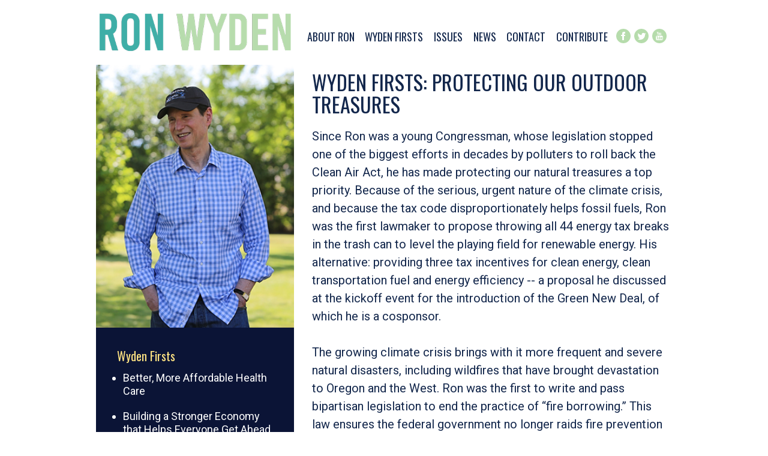

--- FILE ---
content_type: text/html; charset=utf-8
request_url: https://www.standtallforamerica.com/firsts/environment/
body_size: 6677
content:
<!DOCTYPE html PUBLIC "-//W3C//DTD XHTML 1.0 Strict//EN"
     "http://www.w3.org/TR/xhtml1/DTD/xhtml1-strict.dtd">
<html xmlns="http://www.w3.org/1999/xhtml" xml:lang="en" lang="en">

<head>
<!-- Google tag (gtag.js) -->
<script async src="https://www.googletagmanager.com/gtag/js?id=G-03P3WW6YXF"></script>
<script>
  window.dataLayer = window.dataLayer || [];
  function gtag(){dataLayer.push(arguments);}
  gtag('js', new Date());

  gtag('config', 'G-03P3WW6YXF');
</script>
<meta http-equiv="Content-Type" content="text/html; charset=utf-8" />
<meta http-equiv="Content-Language" content="en-us" />
<meta http-equiv="Content-Style-Type" content="text/css" />

<script type="application/ld+json">
{
  "@context": "http://schema.org",
  "@type": "Person",
  "name": "Ron Wyden",
  "url": "https://www.standtallforamerica.com/",
  "sameAs": [
    "https://www.facebook.com/wyden",
    "https://twitter.com/wydenfororegon",
    "https://www.youtube.com/user/WydenForSenate"
  ]
}
</script>

<meta property="fb:admins" content="590481570" />
<meta property="fb:admins" content="512029729" />
<meta property="fb:app_id" content="1383024621714852" />
<meta property="og:image:width" content="1200" />
<meta property="og:image:height" content="630" />




<meta name="title" content="Wyden Firsts: Protecting Our Outdoor Treasures"/>
<meta property="og:title" content="Wyden Firsts: Protecting Our Outdoor Treasures" />
<meta name="description" content="Wyden Firsts: Protecting Our Outdoor Treasures from Wyden for Senate"/>
<meta property="og:description" content="Wyden Firsts: Protecting Our Outdoor Treasures from Wyden for Senate"/>
<meta property="og:url" content="http://www.standtallforamerica.com/firsts/environment/" />


<title> Wyden Firsts: Protecting Our Outdoor Treasures | Wyden for Senate</title>
<link rel="preconnect" href="https://fonts.googleapis.com">
<link rel="preconnect" href="https://fonts.gstatic.com" crossorigin>
<link href="https://fonts.googleapis.com/css2?family=Oswald&family=Roboto:ital,wght@0,400;0,700;1,400;1,700&display=swap" rel="stylesheet">
<meta name="viewport" content="width=device-width, initial-scale=1.0, maximum-scale=2.0, user-scalable=yes" />
<style>
  /* Samsung Galaxy */
  @media screen and (device-width: 800px) { html { zoom: 81.21827%; } }
 
  /* Kindle Fire */
  @media screen and (device-width: 600px)  and (orientation: landscape)  { html { zoom: 60.91370%; } }
  /* iPad */
  @media screen and (device-width: 768px) { html { zoom: 76.96954%; } }
  
  /* iphone 6 in landscape mode */
    @media screen and (device-width: 667px) and (orientation: landscape) { html { zoom: 66.96954%; } }
/* iphone 6+ in landscape mode */
    @media screen and (device-width: 736px) and (orientation: landscape) { html { zoom: 72.96954%; } }
/* 640pixel wide phones in landscape mode */
    @media screen and (device-width: 640px) and (orientation: landscape) { html { zoom: 62.96954%; } }

</style>
<link rel="stylesheet" href="/media/2022css/core.css" media="screen"/>
<link rel="stylesheet" href="/media/2022css/handheld.css" media="handheld, only screen and (max-device-width:600px)"/>
<link rel="stylesheet" href="/media/css/print.css" type="text/css" media="print" />
<!--[if IE]>
<link rel="stylesheet" href="/media/css/ie.css" type="text/css" media="screen" />
<![endif]-->
<link rel="apple-touch-icon" sizes="180x180" href="/media/images/apple-touch-icon.png">
<link rel="icon" type="image/png" sizes="32x32" href="/media/images/favicon-32x32.png">
<link rel="icon" type="image/png" sizes="16x16" href="/media/images/favicon-16x16.png">
<link rel="manifest" href="/media/images/site.webmanifest">
<link rel="mask-icon" href="/media/images/safari-pinned-tab.svg" color="#5bbad5">
<meta name="msapplication-TileColor" content="#da532c">
<meta name="theme-color" content="#ffffff">
<link rel="shortcut icon" type="image/x-icon" href="/media/images/favicon.ico">
<link rel="apple-touch-icon-precomposed" href="/media/images/favicon-152.png">
<meta name="msapplication-TileImage" content="/media/images/favicon-144.png">
<link rel="alternate" type="application/rss+xml" title="Wyden for Senate RSS 2.0" href="/feeds/latest/" />
<script type="text/javascript"> function genURL() {
    var user = document.getElementById("user").value;
    window.location = "https://secure.actblue.com/contribute/page/standwithronwyden?refcode=www&recurring=true&amount=" + user;
}
</script>
</head>
<body class="firsts">
<div id="fb-root"></div>
<script async defer crossorigin="anonymous" src="https://connect.facebook.net/en_US/sdk.js#xfbml=1&version=v15.0&appId=1383024621714852&autoLogAppEvents=1" nonce="PwNR3ZXK"></script>
<div class="mobile mobile-mini-nav"><a href="/">Home</a>&nbsp;|&nbsp;<a href="#mobile-nav">Menu</a>&nbsp;|&nbsp;<a href="/sign-up/">Sign Up</a>&nbsp;|&nbsp;<a href="/actblue/">Donate</a></div>
<div class="print_header">Wyden for Senate - http://www.standtallforamerica.com</div>


<div class="header-wrapper">
<div class="header"><div class="logo"><a href="/"><img src="/media/images/logoonly.png" alt="Ron Wyden" /></a></div>

    
	<nav>
        <ul>
            
            <li><a href="/about/">About Ron</a></li>
            
            <li><a href="/firsts/">Wyden Firsts</a></li>
            
            <li><a href="/issues/">Issues</a><ul><li><a href="/issues/jobs-economy/">Jobs &amp; Economy</a></li><li><a href="/issues/health-care/">Health Care</a></li><li><a href="/issues/equality/">Equality</a></li><li><a href="/issues/climate-crisis/">Climate Crisis</a></li><li><a href="/issues/privacy/">Protecting Americans and their Privacy</a></li><li><a href="/issues/seniors">Seniors</a></li><li><a href="/issues/veterans/">Veterans</a></li><li><a href="/issues/national-security/">America’s Place in the World</a></li><li><a href="/issues/voting-elections/">Voting and Elections</a></li></ul></li>
            
            <li><a href="/archive/">News</a></li>
            
            <li><a href="/contact/">Contact</a></li>
            
            <li class="last"><a href="/donate/">Contribute</a></li>
            
	    <li class="social"><a href="/facebook/"><svg xmlns="http://www.w3.org/2000/svg" width="24" height="24" viewBox="0 0 24 24"><path d="M12 0c-6.627 0-12 5.373-12 12s5.373 12 12 12 12-5.373 12-12-5.373-12-12-12zm3 8h-1.35c-.538 0-.65.221-.65.778v1.222h2l-.209 2h-1.791v7h-3v-7h-2v-2h2v-2.308c0-1.769.931-2.692 3.029-2.692h1.971v3z"/></svg></a><a href="/twitter/"><svg xmlns="http://www.w3.org/2000/svg" width="24" height="24" viewBox="0 0 24 24"><path d="M12 0c-6.627 0-12 5.373-12 12s5.373 12 12 12 12-5.373 12-12-5.373-12-12-12zm6.066 9.645c.183 4.04-2.83 8.544-8.164 8.544-1.622 0-3.131-.476-4.402-1.291 1.524.18 3.045-.244 4.252-1.189-1.256-.023-2.317-.854-2.684-1.995.451.086.895.061 1.298-.049-1.381-.278-2.335-1.522-2.304-2.853.388.215.83.344 1.301.359-1.279-.855-1.641-2.544-.889-3.835 1.416 1.738 3.533 2.881 5.92 3.001-.419-1.796.944-3.527 2.799-3.527.825 0 1.572.349 2.096.907.654-.128 1.27-.368 1.824-.697-.215.671-.67 1.233-1.263 1.589.581-.07 1.135-.224 1.649-.453-.384.578-.87 1.084-1.433 1.489z"/></svg></a><a href="/youtube/"><svg xmlns="http://www.w3.org/2000/svg" width="24" height="24" viewBox="0 0 24 24"><path d="M10.918 13.933h.706v3.795h-.706v-.419c-.13.154-.266.272-.405.353-.381.218-.902.213-.902-.557v-3.172h.705v2.909c0 .153.037.256.188.256.138 0 .329-.176.415-.284v-2.881zm.642-4.181c.2 0 .311-.16.311-.377v-1.854c0-.223-.098-.38-.324-.38-.208 0-.309.161-.309.38v1.854c-.001.21.117.377.322.377zm-1.941 2.831h-2.439v.747h.823v4.398h.795v-4.398h.821v-.747zm4.721 2.253v2.105c0 .47-.176.834-.645.834-.259 0-.474-.094-.671-.34v.292h-.712v-5.145h.712v1.656c.16-.194.375-.354.628-.354.517.001.688.437.688.952zm-.727.043c0-.128-.024-.225-.075-.292-.086-.113-.244-.125-.367-.062l-.146.116v2.365l.167.134c.115.058.283.062.361-.039.04-.054.061-.141.061-.262v-1.96zm10.387-2.879c0 6.627-5.373 12-12 12s-12-5.373-12-12 5.373-12 12-12 12 5.373 12 12zm-10.746-2.251c0 .394.12.712.519.712.224 0 .534-.117.855-.498v.44h.741v-3.986h-.741v3.025c-.09.113-.291.299-.436.299-.159 0-.197-.108-.197-.269v-3.055h-.741v3.332zm-2.779-2.294v1.954c0 .703.367 1.068 1.085 1.068.597 0 1.065-.399 1.065-1.068v-1.954c0-.624-.465-1.071-1.065-1.071-.652 0-1.085.432-1.085 1.071zm-2.761-2.455l.993 3.211v2.191h.835v-2.191l.971-3.211h-.848l-.535 2.16-.575-2.16h-.841zm10.119 10.208c-.013-2.605-.204-3.602-1.848-3.714-1.518-.104-6.455-.103-7.971 0-1.642.112-1.835 1.104-1.848 3.714.013 2.606.204 3.602 1.848 3.715 1.516.103 6.453.103 7.971 0 1.643-.113 1.835-1.104 1.848-3.715zm-.885-.255v.966h-1.35v.716c0 .285.024.531.308.531.298 0 .315-.2.315-.531v-.264h.727v.285c0 .731-.313 1.174-1.057 1.174-.676 0-1.019-.491-1.019-1.174v-1.704c0-.659.435-1.116 1.071-1.116.678.001 1.005.431 1.005 1.117zm-.726-.007c0-.256-.054-.445-.309-.445-.261 0-.314.184-.314.445v.385h.623v-.385z"/></svg></a></li>
        </ul></nav>
        
</div></div>



<div class="content-wrapper"><div class="centered">
<div class="sidebar">
          <div class="firsts-toc"><img src="https://www.standtallforamerica.com/media/uploads/pages/019.jpg"><h3>Wyden Firsts</h3>
          <ul class="toc">
		<li><a href="/firsts/health-care/">Better, More Affordable Health Care</a> </li>
		<li><a href="/firsts/economy/">Building a Stronger Economy that Helps Everyone Get Ahead</a> </li>
		<li><a href="/firsts/civil-rights/">Defending Cherished Civil Rights and Liberties</a> </li>
		<li><a href="/firsts/families">Supporting Our Families</a> </li>
		<li><a href="/firsts/military/">Standing With Our Military</a> </li>
		<li><a href="/firsts/environment/">Protecting Our Outdoor Treasures</a> </li>
		<li><a href="/firsts/accountability/">Ensuring Real Government Accountability</a> </li>
          </ul>
        </div></div>

	

	<div class="main_content"><h1>Wyden Firsts: Protecting Our Outdoor Treasures</h1>



	

       

<p>Since Ron was a young Congressman, whose legislation stopped one of the biggest efforts in decades by polluters to roll back the Clean Air Act, he has made protecting our natural treasures a top priority. Because of the serious, urgent nature of the climate crisis, and because the tax code disproportionately helps fossil fuels, Ron was the first lawmaker to propose throwing all 44 energy tax breaks in the trash can to level the playing field for renewable energy. His alternative: providing three tax incentives for clean energy, clean transportation fuel and energy efficiency -- a proposal he discussed at the kickoff event for the introduction of the Green New Deal, of which he is a cosponsor.</p>
<p>The growing climate crisis brings with it more frequent and severe natural disasters, including wildfires that have brought devastation to Oregon and the West. Ron was the first to write and pass bipartisan legislation to end the practice of “fire borrowing.” This law ensures the federal government no longer raids fire prevention budgets to put the largest wildfires out. This practice simply made the next year’s fire threats worse. With Ron’s law, the Forest Service can again focus on desperately needed fire prevention and future budgeting to appropriately treat wildfires as the natural disasters they are.</p>
<p>Ron was the first to secure nearly 2,000 miles of Wild and Scenic rivers in the contiguous United States. On Ron’s watch, Oregon will have more miles of protected wild and scenic river than any other state, except Alaska. Ron was the first to get old growth protections written into law, and he was the first member of Congress to protect an entire watershed in the United States.</p>
<p>In 2022, Ron secured the passage of the most consequential climate legislation of our lifetime. His Clean Energy for America Act will lower carbon emissions an estimated 40 percent by 2030, lower energy costs for families, and create good-paying clean energy jobs on American soil.</p>


<div class="share_links"><div class="fb-share-button" data-href="https://www.standtallforamerica.com/firsts/environment/" data-layout="button" data-size="large" data-mobile-iframe="true"><a class="fb-xfbml-parse-ignore" target="_blank" href="https://www.facebook.com/sharer/sharer.php?u=https%3A%2F%2Fdevelopers.facebook.com%2Fdocs%2Fplugins%2F&amp;src=sdkpreparse">Share</a></div><div class="twitter-button"><a href="https://twitter.com/share" class="twitter-share-button" data-size="large" data-text="Wyden Firsts: Protecting Our Outdoor Treasures" data-url="https://www.standtallforamerica.com/firsts/environment/" data-show-count="false">Tweet</a><script async src="//platform.twitter.com/widgets.js" charset="utf-8"></script></div></div>

</div></div><div class="firsts-actions"><div id="wrapper">

<div class="donate"><div class="big-donate"><a href="/donate/">Donate Now</a></div>
<div class="small-buttons">
<a class="small-donate" href="https://secure.actblue.com/contribute/page/stand-with-ron-wyden?refcode=www&amount=10">$10</a>
<a class="small-donate" href="https://secure.actblue.com/contribute/page/stand-with-ron-wyden?refcode=www&amount=25">$25</a>
<a class="small-donate" href="https://secure.actblue.com/contribute/page/stand-with-ron-wyden?refcode=www&amount=55">$55</a>
<a class="small-donate" href="https://secure.actblue.com/contribute/page/stand-with-ron-wyden?refcode=www&amount=100">$100</a>
</div>
<a href="/donate-by-check/" class="check">Donate by check</a></div>
  <div class="signup"><h2>Stand With Ron</h2>
    <form method="post" name="signup" action="https://ronwyden.bsd.net/page/s/" id="emailzip"><div style='display:none;'><input type='hidden' id='csrfmiddlewaretoken' name='csrfmiddlewaretoken' value='d4d4f85e4c08ae62902ad478b70a98eb'/></div>
<div class="form-group">
     <div class="col-xs-7"><input type="text" class="form-control" name="email" required /></div><label class="control-label">Email address<span class="required">*</span></label></div>
  <div class="form-group zip"><input  id="zip" name="zip" type="text" required ><label class="control-label">zip code<span class="required">*</span></label></div>
<button type="submit" name="submitButton" class="btn btn-primary">COUNT ME IN!</button>
<div style="display: none"><label for="best-contact-time">Please leave this field blank:</label> <input id="best-contact-time" name="best-contact-time" type="text"></div>
</form>
  </div>

 </div>



 </div>
</div>




	
	<div class="whatsnew-wrapper"><div class="whatsnew"><h2>What's new</h2>



        


    <div class="cycle-slideshow"
    data-cycle-timeout="0"
    data-cycle-manual-fx="scrollHorz"
    data-cycle-auto-height="false"
    data-cycle-slides="> div"
    data-cycle-prev=".news-prev"
    data-cycle-next=".news-next"
    >





<div id="first-row">  
<span class="news-item">
  <a href="/2026/01/13/trumps-reckless-deployment-federal-agents-has-put-/"><img src="/media/uploads/categories/trump.jpg" class="category-image" /></a>

<span class="pubdate">January 13, 2026</span>
<a href="/2026/01/13/trumps-reckless-deployment-federal-agents-has-put-/"><p>Trump’s reckless deployment of federal agents has put lives in danger</p></a></span>

<span class="news-item">
  <a href="/2026/01/08/lawless-unprovoked-unauthorized/"><img src="/media/uploads/categories/ron-statement.jpg" class="category-image" /></a>

<span class="pubdate">January 8, 2026</span>
<a href="/2026/01/08/lawless-unprovoked-unauthorized/"><p>Lawless. Unprovoked. Unauthorized.</p></a></span>

<span class="news-item">
  <a href="/2025/12/27/ill-say-it-again-pete-hegseth-must-go/"><img src="/media/uploads/categories/military.jpg" class="category-image" /></a>

<span class="pubdate">December 27, 2025</span>
<a href="/2025/12/27/ill-say-it-again-pete-hegseth-must-go/"><p>I’ll say it again: Pete Hegseth must go</p></a></span>

</div>

<div id="second-row">
 
<span class="news-item">
  <a href="/2025/12/09/life-or-death/"><img src="/media/uploads/categories/health-care.jpg" class="category-image" /></a>
<span class="pubdate">December 9, 2025</span>
<a href="/2025/12/09/life-or-death/"><p>This is life or death</p></a></span>

<span class="news-item">
  <a href="/2025/12/02/food-insecurity-its-highest-time-year/"><img src="/media/uploads/categories/oregon.jpg" class="category-image" /></a>
<span class="pubdate">December 2, 2025</span>
<a href="/2025/12/02/food-insecurity-its-highest-time-year/"><p>Food insecurity is at its highest this time of year</p></a></span>

<span class="news-item">
  <a href="/2025/11/30/didnt-happen-overnight/"><img src="/media/uploads/categories/ron-statement.jpg" class="category-image" /></a>
<span class="pubdate">November 30, 2025</span>
<a href="/2025/11/30/didnt-happen-overnight/"><p>This didn’t happen overnight</p></a></span>
</div>
</div>

<a href="#" class="news-next">&#9654;</a>
<span class="latest"><a href="/archive/" class="more">See all news and updates.</a></span></div>

</div>
</div></div>
	

	

	<div class="megafooter-wrapper"><div class="megafooter">
	<div class="about"><h2>Meet Ron Wyden</h2><p>Ron Wyden is a champion for our progressive values -- standing up for consumers and the middle class, fighting for digital privacy and an open internet, protecting our planet and Oregon's special places, and always insisting on human rights and equality for all. </p><a href="/about/" class="button">Learn More</a></div>
	<div class="connect"><h2>Connect with Ron</h2>
	 <div class="fb-page" data-href="https://www.facebook.com/wyden" data-show-posts="true"  data-width="" data-height="200" data-small-header="false" data-adapt-container-width="true" data-hide-cover="false" data-show-facepile="true"><blockquote cite="https://www.facebook.com/wyden" class="fb-xfbml-parse-ignore"><a href="https://www.facebook.com/wyden">Ron Wyden</a></blockquote></div>

	</div>
	<div class="footer-logo"><img src="/media/images/footerlogo.png" alt="Ron Wyden">
<span class="copyright"> &copy; 2026 Wyden for Senate<br />P.O. Box 3498, Portland, OR 97208</span>
<span class="paidfor">Paid for and authorized by Wyden for Senate.</span>
<span class="powered">Powered by <a href="http://www.mandatemedia.com">Mandate Media</a> | <a href="/privacy/">Privacy Policy</a> </span></div>
	</div></div>


<div class="mobile-site-links mobile">
<a id="mobile-nav"></a><ul>
 
            <li><a href="/about/">About Ron</a></li>
            
            <li><a href="/firsts/">Wyden Firsts</a></li>
            
            <li><a href="/issues/">Issues</a></li>
            
            <li><a href="/archive/">News</a></li>
            
            <li><a href="/contact/">Contact</a></li>
            
            <li class="last"><a href="/donate/">Contribute</a></li>
            
</ul>
</div>
<div class="footer-wrapper">&nbsp;</div>






<script src="//code.jquery.com/jquery-1.10.1.min.js"></script>
<script src="/media/js/jquery.cycle2.min.js"></script>
<script type="text/javascript" src="/media/js/jquery.cycle2.swipe.min.js"></script>
<script type="text/javascript" src="/media/js/global.js"></script>
<script type="text/javascript" src="/media/js/fluidvids.min.js"></script>
<script defer src="https://static.cloudflareinsights.com/beacon.min.js/vcd15cbe7772f49c399c6a5babf22c1241717689176015" integrity="sha512-ZpsOmlRQV6y907TI0dKBHq9Md29nnaEIPlkf84rnaERnq6zvWvPUqr2ft8M1aS28oN72PdrCzSjY4U6VaAw1EQ==" data-cf-beacon='{"version":"2024.11.0","token":"af353401c2ee4a189a5b6628e570fe37","server_timing":{"name":{"cfCacheStatus":true,"cfEdge":true,"cfExtPri":true,"cfL4":true,"cfOrigin":true,"cfSpeedBrain":true},"location_startswith":null}}' crossorigin="anonymous"></script>
</body>
</html>


--- FILE ---
content_type: text/css
request_url: https://www.standtallforamerica.com/media/2022css/core.css
body_size: -109
content:
@import url("screen.css"); 
@import url("antiscreen.css") handheld;
@import url("antiscreen.css") only screen and (max-device-width:480px);


--- FILE ---
content_type: text/css
request_url: https://www.standtallforamerica.com/media/2022css/screen.css
body_size: -209
content:
@import url("reset.css");
@import url("defaults.css");
@import url("text.css");
@import url("custom.css");


--- FILE ---
content_type: text/css
request_url: https://www.standtallforamerica.com/media/2022css/defaults.css
body_size: 263
content:

ul.form { list-style-type: none; margin: 0; padding: 0; }
ul.form textarea { display: block; clear: both; }
ul.form label { 
    color:#555555;
    float:left;
    font-size:9pt;
    margin-right:10px;
    text-align:left; 
    line-height: 1.5;
    width:90px;
    margin-bottom:10px;
}
form label.error { font-weight: bold; }
ul.form li { margin-left: 0; padding-left: 0; clear: both; font-size: 80%; }
ul.form label { margin-left: 0; width: 90px; padding-top: 3px; font-weight: bold; }
ul.form .errorlist { list-style-type: none; color: rgb(255, 40, 40); padding: 0; margin: 0; }
ul.form .errorlist li { padding-bottom: 0px; font-size:125% !important; line-height:1; }

.red { color: rgb(255, 40, 40); }
.clear { clear: both; }
.float_left { float: left; }
.float_right { float: right; }
.text_right { text-align: right; }

a.sign_out { padding: 5px; background-color: #ddd; }
a.sign_out { color: rgb(53,58,69) !important; }
a.user_name { color: rgb(60,112,214) !important; }

ul.nav { list-style-type: none; padding: 0; margin: 0; }
ul.nav li { margin-top: 10px; }
ul.nav li a { padding: 5px; background-color: #ddd; color: rgb(53,58,69); }
ul.nav li.current a { background-color: rgb(237,71,20); color: #fff; }

.header { color: #aaa; }
.header a { color: #aaa; }
.user_blurb { margin-top: 10px; }

.footer { margin-top: 10px; margin-bottom: 10px;  }
blockquote {margin-left:30px;margin-right:30px;}
ul.slideshow li {list-style-type:none;}


--- FILE ---
content_type: text/css
request_url: https://www.standtallforamerica.com/media/2022css/text.css
body_size: 150
content:
body {
	font-family: 'Roboto', sans-serif;
	font-size:18px;color:#12264b;line-height:24px;
}
a:focus {
	outline:1px dotted invert
}
hr	{
border:0 #ccc solid;
border-top-width:1px;clear:both;height:0
}
p,dl,hr,h1,h2,h3,h4,h5,h6,ol,ul,pre,address,fieldset{
	margin-bottom:10px
	}
h1,h2,h3,h4,h5,h6 {
	font-family: 'Oswald', sans-serif;
line-height:1.1em;margin:10px 0px 20px;font-weight:400;

}
h1{
	font-size:40px;font-family: 'Oswald', sans-serif;text-transform:uppercase;
}
h2{
		color:#12264b;font-size:30px;text-transform:uppercase;margin:25px 0px 15px;

}
h3{
			font-size:20px;margin:30px 0px 15px;
}
.main_content h3 {	font-family: 'Roboto', sans-serif;font-size:24px;color:#3a9390;}
h4{
	font-size:18px
}
h5{
	font-size:16px
}
h6{font-size:15px; color:#3C70D6;
}
ol{
	list-style:decimal
}

ul{
	list-style:square
}
li{
	margin-left:30px
}


--- FILE ---
content_type: text/css
request_url: https://www.standtallforamerica.com/media/2022css/custom.css
body_size: 4044
content:
body {
	background-color:#fff;margin:0;padding:0;
}
.mobile {display:none;}
a { text-decoration: none; color: #3a9390; }
a:hover { text-decoration: underline; }
.news-item a {color:#12264b;}

#wrapper {
	width:960px;
	margin:0 auto;
}
.print_header {display:none;}
.header {padding:14px 0px;height:80px;}

.megafooter {width:990px;margin:0 auto;}
.centered, .header, .sidebar-wrapper, .whatsnew {width:960px;margin:0 auto;}
.logo {width:320px;float:left;margin:6px 5px;}
.logo img {width:320px;}
.slider {width:100%;position:absolute;top:108px;height:478px;}
.cycle-slideshow div {width:100%;height:478px;}
.cycle-slideshow .slide {width:960px;margin:0 auto;}
.cycle-slideshow .slide a {width:600px;float:right;}
.arrows {width:1012px;position:relative;left:-30px;top:-220px;float:left;height:0px;}
.cycle-prev {width:40px;float:left;}
.cycle-next {width:40px;text-align:right;float:right;}
a.cycle-prev, a.cycle-next {color:#fff;font-family:Arial,sans-serif;font-size:22px;font-weight:bold;text-shadow: 0px 0px 2px rgba(0, 0, 0, 1);}
a {color:#3f8791;font-weight:bold;text-decoration:none;}
.left, .right {width:46%;}
.left {float:left;}
.right {float:right;}
.footer-wrapper, .megafooter-wrapper, .header-wrapper, .content-wrapper, .whatsnew-wrapper {float:left;width:100%;}
.megafooter-wrapper {padding:60px 0px;}
.whatsnew-wrapper {background:#b6dcac;}
.footer-wrapper {height:180px;background:#b6dcac url(/media/images/footerbg.png) 0% 0% repeat-x;color:white;}
.footer-wrapper a {color:white;}
.footer-logo img {display:block;max-width:100%;margin-top:30px;}
.footer-logo span {display:block;}
.copyright {font-size:13px;line-height:16px;color:#12264b;}
.powered {font-size:12px;line-height:14px;color:#12264b;}
.paidfor {width:94%;margin:10px auto;text-align:center;border:1px solid #12264b;padding:6px 1%;font-size:13px;color:#12264b;}

#custom-pager-wrapper {width:960px;margin:0 auto;position:relative;top:-60px;z-index:4000;}
div#custom-pager {width:600px;float:right;text-align:center;cursor:pointer;}
div#custom-pager span {color:#fff;font-weight:normal;font-size: 50px; width: 16px; height: 16px; font-family:arial;overflow:hidden;}
div#custom-pager span.cycle-pager-active {color:#80b539;}

nav {float:right;width:620px;padding-top:30px;display:flex;align-items:center;justify-content:space-around;}

nav:after,  {
	content:"";
	display:table;
	clear:both;
}

nav ul {
	padding:0;
	margin:0;display:flex;align-items:center;justify-content:space-evenly;
	list-style: none;width:100%;
	position: relative;
	}

nav ul li {
	margin: 0px;padding:0;
	float: left;
	}

nav a { float:left;font-family:'Oswald',  'Arial Black', Helvetica, sans-serif;font-size:18px;color:#12264b !important;font-weight:normal;padding:6px;line-height:18px;text-transform:uppercase;
}

nav a:hover {
background:#12264b;	color:#fff !important;}

nav ul ul {
	display: none;
	position: absolute;
	/* has to be the same number as the "line-height" of "nav a" */
	top:32px;/* background-color:#16313d;*/background:#12264b;z-index:1200;width:30%;box-shadow: 2px 2px 10px rgba(0,0,0,0.3);
-webkit-box-shadow:  2px 2px 10px rgba(0,0,0,0.3);
-moz-box-shadow:  2px 2px 10px rgba(0,0,0,0.3);
}

nav ul li:hover > ul {
	display:inherit;
}

nav ul ul li {
	float:none;
	display:inline-block;width:100%;
	position: relative;margin:0;padding:0;
}
nav ul ul li a {color:white !important;font-size:15px;text-transform:uppercase;padding:9px 5%;width:90%;line-height:18px;margin:0;display:block;}
nav ul li ul li a:hover, nav ul li ul li a:visited:hover {background-color:#b6dcac;color:#12264b !important;font-size:15px;text-decoration:none;}
nav ul li.social {width:90px;}
nav ul li.social svg {fill:#b6dcac;margin:0px 2px;}
nav ul li.social svg:hover {fill:#12264b;}
nav ul li.social a {float:left;padding:4px 1px;display:inline-block;}
nav ul li.social a:hover, nav ul li.social a:visited:hover {background-color:#fff;}

.megafooter {display:flex;justify-content:space-between;}
.connect, .footer-logo, .about {width:30%;text-align:center;}
.whatsnew {min-height:200px;padding:20px 0px;}
.whatsnew .cycle-slideshow, .whatsnew .cycle-slideshow div {height:230px;}
a.news-next {width:50px;position:relative;top:-150px;left:20px;float:right;text-align:right;font-family:Arial,sans-serif;font-size:20px;color:#12264b;}
.whatsnew h2 {color:#12264b;margin-bottom:30px;}
.news-item {width:296px;float:left;}
.archive-news-item a p, .news-item a p {line-height:1.2em;}
img.category-image {width:296px;height:156px;}
.news-item:nth-of-type(2n) {margin:0px 32px;}
span.latest {margin:30px 0px 40px;float:right;position:relative;left:50px;}
.latest a.more {color:#12264b;font-size:18px;}
.pubdate {color:#888;font-size:12px;display:block;}
.archive-news-item {float:left;display:block;width:285px;margin-bottom:20px;}
.even {margin-right:30px;clear:left;}
.archive-news-item img.category-image {float:left;margin:0px 20px 0px 0px;width:275px;}
 .pagination {clear:left;margin:20px 0px;text-align:right;font-size:14px;}
 .pagination a {color:#FF9F08;margin:0px 10px;}

.fb-share-button, .twitter-button {
    display: inline-block;
    height: 28px;
    vertical-align: bottom;margin-right:5px;
	top:0 !important;
}
a.button {-webkit-border-radius: 4px;text-align:center;height:26px;width:148px;display:inline-block;padding:4px 0px;letter-spacing:.05em;
-moz-border-radius: 4px;
border-radius: 4px;color:white;text-transform:uppercase;font-family:'Oswald', 'Arial Black', sans-serif;font-size:18px;
}
a.email-button {margin:20px 0px;width:max-content;display:block;
	font-weight:bold;font-size:24px;text-align:center;text-decoration:none;border-radius:6px;padding:12px 18px;line-height:110%;white-space:nowrap;text-transform:uppercase;font-family:'Oswald', 'Arial Black', sans-serif;    background: #fde282;
    color: #12264b;
}
a.email-button:hover {    background: #12264b;
    color: white;}
a.button:hover {background:#005f6d;}

.about p {font-size:16px;line-height:24px;}
.about .button {background:#fde282;color:#12264b;margin:15px 0px;}
.about a.button:hover {background:#12264b;color:white;text-decoration:none;}

.main_content {
width:600px;
padding:0px 0px 20px 30px;
float:right;
min-height:600px;
}
.full_width {width:960px;padding:20px 0px;}
.main_content .image {float:right;margin:0px 0px 10px 10px;}
.main_content img {max-width:100%;}
div.posted_on {
	color:#888;
	font-size:11px;
}
.sidebar {
	float:left;
	z-index:1000;width:330px;position:relative;
}
body.firsts .sidebar {background:#0B1436;}
.sidebar-wrapper .sidebar {height:478px;}
.sidebar-about {padding:15px 20px;}
.sidebar-about {background:#12264b url(/media/images/ron-profile-2022.png) 100% 100% no-repeat;background-size:contain;height:288px;}
.sidebar-about p {color:white;font-size:18px;line-height:22px;float:left;width:50%;margin-bottom:15px;}

/* NGP STYLES */
header.at-title, legend.at-legend {display:none;}
section.at-inner {background-color:transparent;}
.at-fields label, .at label.at-text {color:white !important;}
.at-form-submit , .at .at-fieldset {
    padding: 0 !important;
}
.at-row>[class^="at-"] {
    margin: 0 !important;
  }

.at-submit.btn-at.btn-at-primary:hover, .ngp-form input[type=submit]:hover {background:#80B53A;}
/* NGP STYLES */
.petition-text {float:left;width:48%;}
.petition-form{float:right;width:45%;padding:20px;}
.main_content  form {
    background: #12264B;
    width: 96%;
    padding:10px 2%;}
.petition-form h3 {line-height:1.2em;margin:0 0 10px 0;color:#555;font-size:24px;}
p.req {font-size:11px;clear:left;margin:0px;}
form#full-page input {margin-bottom:10px;}
input[type=text], input#firstname, input#lastname, input#email, input#zip, input#phone, .form-group input {height:30px;border:none;color:#666666;padding:0px 5px;}
input#firstname, input#lastname, input#email {width:98%;}
.form-group {float:left;padding:2px 0px;width:100%;}
.form-group.first {width:44%;margin-right:5%;float:left;}
.form-group.last {width:50%;float:left;}
.form-group.email {float:left;width:100%;}

form#petition input[type=text], form#emailzip input[type=text] {width:98%;}
textarea {color:#666666;padding:0px 5px;width:98%;border:none;}
input#phone {width:98%;}
input#zip {width:80px;}
div#bsd-field-firstname {width:48%;margin-right:2%;float:left;}

div#bsd-field-lastname, div#bsd-field-phone {width:50%;float:left;}
div#bsd-field-zip {width:20%;float:left;}

div#bsd-field-checkboxes {width:100%;float:left;margin:20px 0px;}
div#bsd-field-checkboxes div.input input {margin:10px 10px 5px 0px;}
div#bsd-field-email {width:76%;float:left;margin-right:2%;}
label.field, label.control-label {text-transform:uppercase;font-size:11px;color:#888888;display:block;}
label.control-label {line-height:11px;margin:10px 0px 2px;}
div#bsd-field-submit-btn input, button[type=submit], input.btn-at.btn-at-primary {-webkit-border-radius: 4px;letter-spacing:.05em;background:#fde282;color:#12264b;padding:6px 14px;bordeR:none;-webkit-appearance:none;font-size:20px;margin:0px 0px;
-moz-border-radius: 4px;float:left;
border-radius: 4px;text-transform:uppercase;font-family:'Oswald', 'Arial Black', sans-serif;}
div#bsd-field-submit-btn input:hover, button[type=submit]:hover, input.btn-at.btn-at-primary:hover {background:#12264b;color:white;}
.signup input.btn-at.btn-at-primary  {background:#fde282;color:#12264b;}
.signup input.btn-at.btn-at-primary:hover {background:#b6dcac;}
form#petition button[type=submit] {float:right;width:73%;margin-top:23px;padding:5px 14px;}
.form-group.submit button[type=submit] {margin:0;}
form#petition .form-group.zip, form#emailzip .form-group.zip {float:left;width:22%;}
small.help-block {display:block;font-size:10px;padding:5px;background:#efefef;color:#000;}
.form-group.zip small.help-block {width:350px;margin-top:10px;}
span.required {padding:0px 2px;font-size:10px;color:red;}
.sidebar .signup input[type=text], .sidebar-about input[type=text]{margin-top:4px;}
body.firsts label, .sidebar .signup label.control-label, .sidebar-about label.control-label {color:white;text-transform:lowercase;margin:2px 0px 5px;}
button.btn.disabled, button.btn:disabled, fieldset[disabled] .btn {
    cursor: not-allowed;
    opacity: .65;}

.sidebar-about button[type=submit]{margin:0;}
.sidebar-about small.help-block {background-color: rgba(0, 0, 0, 0.5);width:100%;color:white;}

body.firsts .main_content p {margin-bottom:30px;font-size:20px;line-height:1.5em;}
body.firsts h1 {font-size:34px;}
.firsts-toc img {width:330px;}
.firsts-toc h3 {padding:0px 35px;color:#fde282;}
 ul.toc li a {color:white;font-weight:300;}
ul.toc {list-style:disc;color:white;padding:0px 20px 20px 30px;}
ul.toc li {margin:10px 10px 20px 15px;font-size:18px;line-height:22px;}
.firsts-actions {float:left;width:100%;margin:40px 0px; background:#12264b;}
.firsts-actions .donate, .firsts-actions .signup {width:43%;float:left;padding:45px 3%;height:auto;}
.firsts-actions > #wrapper {display:flex;}
.signup {clear:left;}
.signup small.help-block {padding:2px 5px;background:#005F6D;color:#fff;line-height:11px;}
#messages {clear:both;}
.signup h2 {color:white;font-size:26px;letter-spacing:.04em;margin:0 0 10px 0;}

.donate {background:#65bcb9;padding:15px 20px 8px;height:137px;}
.donate table tr td {vertical-align:baseline;}
td.dollar span {font-size:27px;padding:0px 4px;}
td.amount input {width:20px;font-size:24px;color:#666666;padding:2px 10px;text-align:center;font-family:'Oswald', 'Arial Black', sans-serif;margin:0px 2px;}
.big-donate {-webkit-border-radius: 4px;background:#12264b;padding:15px;
-moz-border-radius: 4px;margin-bottom:10px;text-align:center;
border-radius: 4px;color:white;text-transform:uppercase;font-family:'Oswald', 'Arial Black', sans-serif;}
.big-donate a {color:white;font-family:'Oswald', 'Arial Black', sans-serif;font-size:28px;letter-spacing:.02em;text-transform:uppercase;line-height:1em;}
.small-buttons {display:flex;justify-content:space-evenly;}
a.small-donate {-webkit-border-radius: 4px;text-align:center;display:inline-block;padding:8px 0px;letter-spacing:.05em;
-moz-border-radius: 4px;
border-radius: 4px;color:white;text-transform:uppercase;font-family:'Oswald', 'Arial Black', sans-serif;font-size:19px;
width:23.9%;background:#12264b;}
a.small-donate {color:white;}
.big-donate:hover, a.small-donate:hover {background:#fde282; color:#12264b;}
.big-donate:hover a {color:#12264b;}
.unbutton {border:none;background:transparent;color:white;font-family:'Oswald', 'Arial Black', sans-serif;font-weight:400;font-size:24px;letter-spacing:.02em;text-transform:uppercase;-webkit-appearance:none;}
.unbutton:hover {text-shadow: 0px 0px 3px rgba(0, 0, 0, 1);}
a.check {float:right;text-transform:uppercase;font-size:12px;font-weight:normal;color:#12264b;margin-top:5px;}
input.submit, .sidebar-about form#emailzip button[type=submit] {-webkit-border-radius: 4px;letter-spacing:.05em;background:#ff9f08;padding:6px 14px;border:none;-webkit-appearance:none;
-moz-border-radius: 4px;margin-bottom:10px;font-size:15px;
border-radius: 4px;text-transform:uppercase;font-family:'Oswald', 'Arial Black', sans-serif;background:#fde282;color:#12264b;margin:15px 0px;}
 input.submit:hover, .sidebar-about form#emailzip button[type=submit]:hover {background:#73a7af;text-shadow: 0px 0px 3px rgba(0, 0, 0, 1);}
.signup input.submit, .signup button[type=submit] {float:right;}
.signup input.submit:hover, .signup button[type=submit]:hover {background:#65bcb9;color:#12264b;}
span.form-label {font-family:'Roboto', Helvetica, sans-serif;font-size:10px;display:block;color:#efefef;margin-bottom:5px;}

.sidebar-about input#email, .sidebar-about form#emailzip input.form-control {width:170px;}
.sidebar-about form#emailzip .form-group.zip {float:none;width:100%;}
.sidebar-about form#emailzip input#zip {width:23%}
.sidebar-about input#zip {width:50px;}
.signup input#email {width:96%;}
.signup input#zip {width:30%;}
.entry_image, .entry_video {
	float:right;
	margin-left:10px;
	margin-bottom:10px;
}
.caption {
	font-size:11px;
	color:black;
}
.pull_quote_wrapper {
	float:right;
	width:200px;
	margin-left:15px;
	margin-bottom:10px;
}
.pull_quote {	color:#999;font-size:18px;padding-left:20px;
	font-weight:bold;
}
.close {float:right;font-size:80px;height:50px;width:50px;}
.open {font-size:80px;height:50px;width:50px;}
.image-right {float:right;margin:0px 0px 20px 20px;}
.entry_video embed {
width:400px;}
.help_text {font-style:italic;margin-top:5px;}
input.formfield { margin:10px 20px 0px 0px;}

.share_links { margin:30px 0px;height:50px;float:left;clear:both;}

@media only screen and (max-width: 1024px) {
 .header, .sidebar-wrapper, .whatsnew {width:98%;}
.arrows {display:none;}
	.centered{
	    width: 100%;}
		a.news-next {left:0;}
		a.cycle-prev, a.cycle-next  {font-size:12px;}
	}
/*
	@media only screen and (max-width: 960px) {
#wrapper, .header, .sidebar-wrapper5 {
		    width: 100%;		}
			.header {height:50px;}
			.logo{width:25%;}
			.logo img, img.category-image  {max-width:100%;width:100%;height:auto;}
			nav {width:72%;padding-top:10px;}
			nav ul li {padding:0px 3px;}
			.sidebar {width:40%;}
			.main_content {width:58%;padding:20px 1%;}
			.news-item {width:30%;}
			.archive-news-item {
			    width: 48%;			}
				.even {margin-right:2%;}
				.megafooter, .centered  {width:96%;padding:0px 2%;}
				.content-wrapper .centered {width:100%;padding:0;}
				.whatsnew {width:90%;padding:0px 5%;}
				.archive-news-item img.category-image {width:100%;height:auto;}
				.about {width:460px;}
				.about img {width:100%;}
				.slider {top:80px;}

				.cycle-slideshow div {width:100%;height:478px;}
				.cycle-slideshow .slide {width:60%;float:right;}
				.cycle-slideshow .slide a {width:100%;float:right;}
				.cycle-slideshow .slide a img {max-width:100%;}
				.arrows {width:1012px;position:relative;left:-30px;top:-220px;float:left;height:0px;}

}*/

/* iPad portrait */
@media only screen and (min-device-width: 820px) and (-webkit-min-device-pixel-ratio: 2)  and (orientation: portrait) {
}
/* Portrait, iphone 4 & 5 */
@media only screen
  and (min-device-width: 320px)
  and (max-device-width: 568px)
  and (-webkit-min-device-pixel-ratio: 2)
  and (orientation: portrait) {
  .cycle-slideshow .cycle-slide, .cycle-slideshow .slide {height:auto;}

}
/* Portrait, iphone 6 */
@media only screen
  and (min-device-width: 375px)
  and (max-device-width: 667px)
  and (orientation: portrait) {
 .cycle-slideshow .cycle-slide, .cycle-slideshow .slide {height:auto;}

}

/* Portrait, iphone 6+ */
@media only screen
  and (min-device-width: 414px)
  and (max-device-width: 736px)
  and (orientation: portrait) {
 .cycle-slideshow .cycle-slide, .cycle-slideshow .slide {height:auto;}

}


--- FILE ---
content_type: text/css
request_url: https://www.standtallforamerica.com/media/2022css/handheld.css
body_size: 1177
content:
/* hide this stuff */

nav, .donate, .signup, .sidebar, .sidebar-about, .sidebar-wrapper
{display:none;}

/* change this stuff */
body.firsts .centered {width:100%;padding:0;}
h1 {font-size:34px;}
.main_content .ngp-form {max-width:100%;}
.main_content .ngp-form .HeaderHtml, .main_content .ngp-form .FooterHtml {
    padding: 0;
}
	body.firsts .main_content {float:left;width:90%;padding:0px 5%;}
body.firsts .sidebar {display:block;width:98%;padding:5px 0 0px 2%;}
body.firsts h1 {font-size:24px;}
.firsts-toc h3 {padding:0px 15px;
}
.firsts-toc img {width:32%;float:right;}
ul.toc {
    padding: 0px 2% 0px 1%;
}
ul.toc li {
    margin: 8px 1px 12px 20px;
    font-size: 13px;
    line-height: 16px;
  }
  span.latest {
      margin: 10px 0px 20px;
      left: 0px;}
	  .megafooter-wrapper {
	      padding: 10px 0px;
	  }

.centered {float:none;display:block;width:90%;padding:0 5%;border:none;}
.megafooter {float:none;display:block;width:90%;margin:0 auto;padding:0px;border:none;}
iframe {max-width:100%;height:auto;}
 .whatsnew {float:none;display:block;width:296px;padding:10px 0px;}
.image-right {float:none;margin:20px 0px;max-width:100%;}
.footer-logo, .about, .connect, .news-item, .main_content {width:100%;padding:10px 0;}
.snapchatpetition {display: flex;
    flex-wrap: wrap-reverse;}
.news-item:nth-of-type(2n) {margin:20px 0px;}
h2 {font-size:28px;margin:10px 0px 20px;}
.whatsnew h2 {margin:40px 0 10px;}
a.button {width:140px;margin:10px 0px;}
div.footer {padding:0px;width:90%;margin:0 auto;}
div.footer_wrapper {width:100%;}
.copyright, .powered {width:100%;text-align:center;line-height:120%;}
.logo {width:100%;margin:0;text-align:center;}
.logo img {max-width:100%;}
.paidfor {width:90%;padding:6px 5%;margin:10px 0;}
.about p img {margin:10px 0px;max-width:100%;}
.header {width:100%;}
.img-right {float:none;margin:10px 0;max-width:100%;display:block;}
.main_content p img {max-width:100%;}

.petition-text{float:left;display:block;width:100%;}
.petition-form{float:left;display:block;width:90%;margin:10px 0px;padding:15px 5%;}
.main_content .petition-form form {
    background: #c3dadc;
    width: 100%;
    padding: 0%;}
	form#petition button[type=submit] {
	    float: none;
	    width: 100%;
	    margin: 23px auto;
	    padding: 5px 0;
	}
	form#petition .form-group.zip, form#emailzip .form-group.zip {
	    float: left;
	    width: 50%;}
		.form-group {padding:5px 0px;clear:both;}
.petition-form h3{line-height:1.1em;}
div#bsd-field-email, div#bsd-field-zip {width:100%;float:left;margin-right:0;display:block;}
.form-group.submit {float:left;width:100%;}
.main_content form {background:#12264B;width:100%;}
.form-group.first, .form-group.last {
    width: 100%;
    margin-right: 0%;
    float: left;}
form#petition .form-group.submit button[type=submit] {float:left;width:100%;margin:20px 0px;}
.petition-form:after,  {
	content:"";
	display:table;
	clear:both;
}

a.news-next, .arrows {width:100%;display:none;}
.whatsnew .cycle-slideshow, .whatsnew .cycle-slideshow div {height:780px;}
div#second-row {display:none;}
div#first-row {display:block;visibility:visible;}
#wrapper{width:100%;}
div#custom-pager-wrapper {position:static;top:0;width:100%;height:40px;}
div#custom-pager {width:100%;float:left;margin:10px 0px;}
div#custom-pager span {margin:10px 10px;font-size:50px;color:#005F6D;}
.slider {width:100%;height:auto;clear:left;position:relative;top:0;border:none;}
.cycle-slideshow {height:auto;}




.cycle-slideshow .cycle-slide {background-size:215% !important;background-position:65% 0% !important;}
.cycle-slideshow .slide, .cycle-slideshow div {width:100%;margin:0 auto;}
.cycle-slideshow .slide a {width:100%;margin:0 auto;}
.cycle-slideshow .slide a img {max-width:80%;float:none;margin:0 10%;}

.mobile {display:block;}
.mobile-mini-nav {font-size:11px;text-align:center;display:block;padding:10px 0px;background-color:#dedede;width:100%;}
.mobile-mini-nav a {margin:10px 15px;text-transform:uppercase;}
.mobile-site-links {background-color:#12264b;display:block;padding:0;clear:both;margin-top:10px;}

.mobile-site-links ul {
    list-style:none;
    margin: 0;
    padding:0;
height:auto;width:100%;}

.mobile-site-links ul li {
    float:none;display:block;
    margin: 2px 0px;
    font-size: 14px;width:92%;
    text-transform: uppercase;text-align:center;
    padding:5px 4%;
border:1px solid #dedede;
}
.mobile-site-links ul li a {color:white;}
div.left, div.right {float:none;margin:0px;display:block;width:300px;}


--- FILE ---
content_type: text/css
request_url: https://www.standtallforamerica.com/media/css/print.css
body_size: -180
content:
.header, .site_links, #slider, .sharethis, .sidebar {display:none;}
.wrapper {width:100%;}


--- FILE ---
content_type: application/javascript
request_url: https://www.standtallforamerica.com/media/js/global.js
body_size: 227
content:
function toggleForm(formId, linkId, actionLabelId, hideOnReady, hideTextString, clickSelector, speed) {
    speed = speed || "slow";
    hideTextString = hideTextString || "Hide this form";
    clickSelector = clickSelector || linkId;
    $(document).ready(function() {
        var isShown = false;
        var showText = null;
        hideOnReady && $(formId).hide();
        $(linkId).attr("href", "javascript:void(0)");
        $(clickSelector).css("cursor", "pointer");
        $(clickSelector).click(function() {
            isShown = !isShown;
            showText = showText || $(actionLabelId).text();
            $(formId).slideToggle(speed);
            $(actionLabelId).text(isShown ? hideTextString : showText);
        });
    });
}

toggleForm("#tellafriend", "#tellafriend_a", "#tellafriend_a span:first");
toggleForm("#video_embed", ".share_video a:first", ".share_video a:first", true);
toggleForm("#video", "#video_static_link", "#video_actionlabel", false, "Close this video", "#video_section h2:first", 1);

$(document).ready(function() {
    $(".slideshow > li").show();
 $(".slideshow").cycle({
    	fx:     'fade', 
    speed:  'slow',
    timeout: '7000',
    next:   '#next2', 
    prev:   '#prev2' 
});
});

